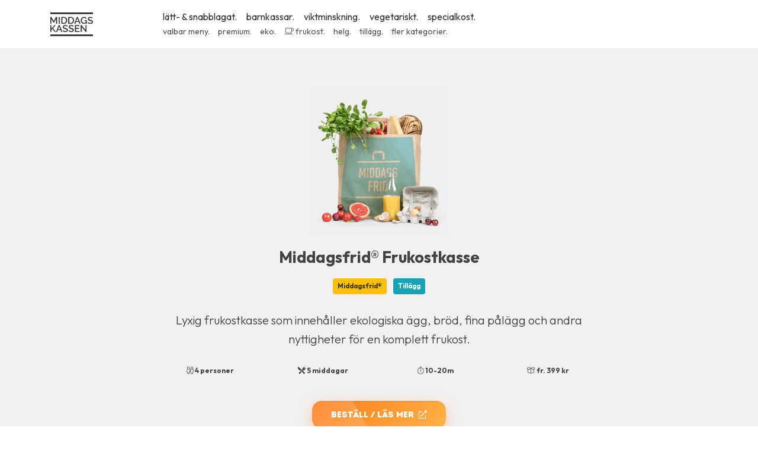

--- FILE ---
content_type: text/html; charset=UTF-8
request_url: https://middagskassen.se/matkasse/middagsfrid-frukostkasse/
body_size: 12466
content:
<!doctype html><html lang="sv"><head><meta charset="utf-8"><meta name="viewport" content="width=device-width, initial-scale=1, maximum-scale=1,user-scalable=1"/><meta name='robots' content='index, follow, max-image-preview:large, max-snippet:-1, max-video-preview:-1' /><link rel="preconnect" href="https://cdn.middagskassen.se" crossorigin><link rel="preconnect" href="https://pro.fontawesome.com" crossorigin><link rel="preconnect" href="https://fonts.bunny.net" crossorigin><title>Middagsfrid® Frukostkasse: Läs recension - Se meny, pris &amp; omdömen - Middagskassen.se</title><link rel="canonical" href="https://middagskassen.se/matkasse/middagsfrid-frukostkasse/" /> <script type="application/ld+json" class="yoast-schema-graph">{"@context":"https://schema.org","@graph":[{"@type":"WebPage","@id":"https://middagskassen.se/matkasse/middagsfrid-frukostkasse/","url":"https://middagskassen.se/matkasse/middagsfrid-frukostkasse/","name":"Middagsfrid® Frukostkasse: Läs recension - Se meny, pris & omdömen - Middagskassen.se","isPartOf":{"@id":"https://middagskassen.se/#website"},"primaryImageOfPage":{"@id":"https://middagskassen.se/matkasse/middagsfrid-frukostkasse/#primaryimage"},"image":{"@id":"https://middagskassen.se/matkasse/middagsfrid-frukostkasse/#primaryimage"},"thumbnailUrl":"https://cdn.middagskassen.se/wp-content/uploads/2019/01/middagsfrid-frukost.png","datePublished":"2018-01-01T00:00:23+00:00","dateModified":"2024-05-18T08:19:45+00:00","breadcrumb":{"@id":"https://middagskassen.se/matkasse/middagsfrid-frukostkasse/#breadcrumb"},"inLanguage":"sv-SE","potentialAction":[{"@type":"ReadAction","target":["https://middagskassen.se/matkasse/middagsfrid-frukostkasse/"]}]},{"@type":"ImageObject","inLanguage":"sv-SE","@id":"https://middagskassen.se/matkasse/middagsfrid-frukostkasse/#primaryimage","url":"https://cdn.middagskassen.se/wp-content/uploads/2019/01/middagsfrid-frukost.png","contentUrl":"https://cdn.middagskassen.se/wp-content/uploads/2019/01/middagsfrid-frukost.png","width":850,"height":922},{"@type":"BreadcrumbList","@id":"https://middagskassen.se/matkasse/middagsfrid-frukostkasse/#breadcrumb","itemListElement":[{"@type":"ListItem","position":1,"name":"Home","item":"https://middagskassen.se/"},{"@type":"ListItem","position":2,"name":"Matkassar","item":"https://middagskassen.se/matkasse/"},{"@type":"ListItem","position":3,"name":"Middagsfrid® Frukostkasse"}]},{"@type":"WebSite","@id":"https://middagskassen.se/#website","url":"https://middagskassen.se/","name":"Middagskassen.se","description":"Med rätt matkasse kommer en enklare vardag.","publisher":{"@id":"https://middagskassen.se/#organization"},"potentialAction":[{"@type":"SearchAction","target":{"@type":"EntryPoint","urlTemplate":"https://middagskassen.se/?s={search_term_string}"},"query-input":{"@type":"PropertyValueSpecification","valueRequired":true,"valueName":"search_term_string"}}],"inLanguage":"sv-SE"},{"@type":"Organization","@id":"https://middagskassen.se/#organization","name":"middagskassen.se","url":"https://middagskassen.se/","logo":{"@type":"ImageObject","inLanguage":"sv-SE","@id":"https://middagskassen.se/#/schema/logo/image/","url":"https://cdn.middagskassen.se/wp-content/uploads/2018/05/middagskassen-logo.png","contentUrl":"https://cdn.middagskassen.se/wp-content/uploads/2018/05/middagskassen-logo.png","width":743,"height":411,"caption":"middagskassen.se"},"image":{"@id":"https://middagskassen.se/#/schema/logo/image/"}}]}</script> <link rel='preconnect' href='https://cdn.middagskassen.se' /><link rel='preconnect' href='https://fonts.bunny.net' /><link rel="alternate" title="oEmbed (JSON)" type="application/json+oembed" href="https://middagskassen.se/wp-json/oembed/1.0/embed?url=https%3A%2F%2Fmiddagskassen.se%2Fmatkasse%2Fmiddagsfrid-frukostkasse%2F" /><link rel="alternate" title="oEmbed (XML)" type="text/xml+oembed" href="https://middagskassen.se/wp-json/oembed/1.0/embed?url=https%3A%2F%2Fmiddagskassen.se%2Fmatkasse%2Fmiddagsfrid-frukostkasse%2F&#038;format=xml" /><style id='wp-img-auto-sizes-contain-inline-css' type='text/css'>img:is([sizes=auto i],[sizes^="auto," i]){contain-intrinsic-size:3000px 1500px}
/*# sourceURL=wp-img-auto-sizes-contain-inline-css */</style><style id='classic-theme-styles-inline-css' type='text/css'>/*! This file is auto-generated */
.wp-block-button__link{color:#fff;background-color:#32373c;border-radius:9999px;box-shadow:none;text-decoration:none;padding:calc(.667em + 2px) calc(1.333em + 2px);font-size:1.125em}.wp-block-file__button{background:#32373c;color:#fff;text-decoration:none}
/*# sourceURL=/wp-includes/css/classic-themes.min.css */</style><link rel='preload' as='style' onload="this.onload=null;this.rel='stylesheet'" id='main-style-css' href='https://cdn.middagskassen.se/wp-content/themes/middagskassen/assets/dist/main.min.css' type='text/css' media='all' /> <noscript><link rel='stylesheet' id='main-style-css' href='https://cdn.middagskassen.se/wp-content/themes/middagskassen/assets/dist/main.min.css' type='text/css' media='all' /> </noscript><script type="text/javascript" src="https://cdn.middagskassen.se/wp-includes/js/jquery/jquery.min.js" id="jquery-core-js"></script> <script type="text/javascript" id="review-form-js-extra">var review_form = {"ajax_url":"https://middagskassen.se/wp-admin/admin-ajax.php"};
//# sourceURL=review-form-js-extra</script> <link rel="https://api.w.org/" href="https://middagskassen.se/wp-json/" /><link rel="EditURI" type="application/rsd+xml" title="RSD" href="https://middagskassen.se/xmlrpc.php?rsd" /><meta name="generator" content="WordPress 6.9" /><link rel='shortlink' href='https://middagskassen.se/?p=682' /><link rel="icon" href="https://cdn.middagskassen.se/wp-content/uploads/2023/06/middagskassen-favicon-komprimerad.png" sizes="32x32" /><link rel="icon" href="https://cdn.middagskassen.se/wp-content/uploads/2023/06/middagskassen-favicon-komprimerad.png" sizes="192x192" /><link rel="apple-touch-icon" href="https://cdn.middagskassen.se/wp-content/uploads/2023/06/middagskassen-favicon-komprimerad.png" /><meta name="msapplication-TileImage" content="https://cdn.middagskassen.se/wp-content/uploads/2023/06/middagskassen-favicon-komprimerad.png" /><style type="text/css" id="wp-custom-css">h1.intro-rust-base.mb-4 {
  font-family: Outfit
}
h1.intro-rust-base.mb-4 {
  text-transform: capitalize;
}


a.infobox__button.solid {
  font-family: Outfit;
  text-transform: capitalize !important;
  font-weight: 700;
}

p strong {
   font-weight: 700;
  background: linear-gradient(180deg, transparent 60%, rgba(255,150,50,0.25) 60%);
  padding: 0 2px;
}

span.badge-min-pris {
    background: linear-gradient(180deg, transparent 65%, rgba(255,190,120,0.28) 65%);
  border-bottom: 1px solid rgba(255,120,0,0.35);
}


a.new-style {
  color: #000000;
  background: linear-gradient(180deg, transparent 65%, rgba(255,190,120,0.28) 65%);
  border-bottom: 1px solid rgba(255,120,0,0.35);
}

.matkasse__listing div.col-12 {
  padding-right: 4px;
  padding-left: 4px;
}

.eeat-banner {
  display: flex;
  align-items: center;
  gap: 12px;
  background: #fffaf6;
  border: 1px solid #f1e7db;
  border-radius: 10px;
  padding: 14px 18px;
  margin: 1.5em 0 2em;
  box-shadow: 0 2px 8px rgba(0,0,0,0.05);
  font-size: 0.95em;
  line-height: 1.5;
}
.eeat-banner i {
  font-size: 1.4em;
  color: #ff7a00;
  flex-shrink: 0;
}
.eeat-banner-text {
  flex: 1;
  color: #333;
}
.eeat-banner strong {
  color: #000;
  font-weight: 600;
}
.eeat-banner-link {
  color: #ff7a00;
  font-weight: 600;
  text-decoration: none;
  border-left: 1px solid #f3e5d8;
  padding-left: 12px;
  white-space: nowrap;
  transition: color 0.2s;
}
.eeat-banner-link:hover {
  color: #d86500;
}
@media (max-width: 768px) {
  .eeat-banner {
    flex-direction: column;
    align-items: flex-start;
  }
  .eeat-banner-link {
    border-left: none;
    padding-left: 0;
    margin-top: 6px;
  }
}

.mk-score-card-provider {
  max-width: 100% !important; 
  width: 100%;
  border-radius: 20px; /* behåll rundade hörn */
  padding: 30px;
}

.mk-score-card {
    border: 1px solid #e5e7eb;
    border-radius: 14px;
    padding: 18px 20px;
    margin: 24px 0;
    background: #fffaf6;
    box-shadow: 0 2px 10px rgba(0,0,0,0.04);
    max-width: 720px;
  }

  .mk-score-title {
    font-size: 1.3rem;
    margin: 0 0 14px;
    font-weight: 600;
    color: #111827;
  }

  .mk-score-row {
    display: grid;
    grid-template-columns: minmax(0, 160px) minmax(0, 1fr) auto;
    align-items: center;
    gap: 10px;
    margin-bottom: 10px;
    font-size: 0.92rem;
  }

  .mk-score-label {
    color: #374151;
    font-weight: 500;
  }

  .mk-score-bar {
    position: relative;
    height: 10px;
    border-radius: 9999px;
    background: #f3f4f6;
    overflow: hidden;
  }

  .mk-score-fill {
    position: absolute;
    inset: 0;
    width: calc(var(--score) * 1%);
    border-radius: inherit;
    background: linear-gradient(90deg, #ff7a18, #ffb347);
    box-shadow: 0 0 0 1px rgba(255,255,255,0.4) inset;
    transition: width 0.3s ease;
  }

  .mk-score-value {
    font-weight: 600;
    font-size: 0.9rem;
    color: #111827;
    white-space: nowrap;
  }

  .mk-score-footer {
    margin-top: 12px;
    font-size: 0.8rem;
    color: #6b7280;
    line-height: 1.4;
  }

  @media (max-width: 640px) {
    .mk-score-card {
      padding: 14px 14px 16px;
    }
    .mk-score-row {
      grid-template-columns: minmax(0, 1fr);
      gap: 6px;
    }
    .mk-score-value {
      justify-self: flex-start;
    }
  }

/* NEW CSS UNDER THIS */

/* Container för knapparna (om du vill ha dem i rad) */
.category-buttons {
  display: flex;
  flex-wrap: wrap;
  gap: 12px; /* Avstånd mellan knapparna */
  justify-content: center; /* Eller flex-start beroende på layout */
}

/* Stil för varje knapp */
.category-btn {
  display: inline-flex;
  gap: 8px; /* Avstånd mellan emoji och text */
  padding: 14px 18px;
  background-color: #ffffff;
  border: 1px solid #e0e0e0; /* Lätt grå ram */
  border-radius: 10px; /* Pill-form */
  font-size: 16px;
  font-weight: 500;
  color: #333;
  text-decoration: none;
  cursor: pointer;
  transition: all 0.2s ease;
  white-space: nowrap;
}

/* Hover-effekt */
.category-btn:hover {
  background-color: #f8f8f8;
  border-color: #ccc;
  box-shadow: 0 2px 8px rgba(0, 0, 0, 0.08);
  transform: translateY(-1px);
}

/* Emoji-storlek (kan justeras) */
.category-btn span.emoji {
  font-size: 1.2em; /* Lite större emoji */
  line-height: 1;
}

/* För att säkerställa att texten inte bryts */
.category-btn span.text {
  line-height: 1.2;
}

/* Offer card image – behåll proportioner */
img.offer-card-image {
  width: 100%;
  max-width: 380px;
  height: 220px;
  object-fit: cover;
  border-radius: 10px;
}

/* Dölj attribut-raden (kan enkelt togglas senare) */
.offer-card-attributes-row {
  display: none !important;
}

/* Dölj rabatt-badge */
.offer-discount-badge {
  display: none !important;
}

/* ===== Middagskassen: 4-korts sektion (utan claims) ===== */
.mk-why{
  padding: 10px 0;
}

.mk-why__title{
  font-size: 34px;
  line-height: 1.1;
  letter-spacing: -0.02em;
  margin: 0 0 10px 0;
}

.mk-why__lead{
  max-width: 72ch;
  margin: 0 auto;
  opacity: .82;
  font-size: 16px;
  line-height: 1.6;
}

.mk-why-card{
  height: 100%;
  background: rgba(255,255,255,.86);
  border: 1px solid rgba(0,0,0,.08);
  border-radius: 22px;
  padding: 18px 18px 14px 18px;
  box-shadow: 0 14px 30px rgba(0,0,0,.07);
  position: relative;
  overflow: hidden;
  transition: transform .18s ease, box-shadow .18s ease, border-color .18s ease;
}

.mk-why-card:before{
  content:"";
  position:absolute;
  inset:-2px;
  background: radial-gradient(700px 240px at 15% 0%,
    rgba(255,122,24,.16),
    rgba(255,122,24,0) 60%);
  opacity: 0;
  transition: opacity .18s ease;
  pointer-events:none;
}

.mk-why-card:hover{
  transform: translateY(-4px);
  box-shadow: 0 18px 46px rgba(0,0,0,.11);
  border-color: rgba(255,122,24,.28);
}

.mk-why-card:hover:before{
  opacity: 1;
}

.mk-why-card__icon{
  width: 46px;
  height: 46px;
  border-radius: 14px;
  display: grid;
  place-items: center;
  margin-bottom: 10px;
  border: 1px solid rgba(0,0,0,.06);
  background: rgba(255,122,24,.10);
  color: #ff7a18;
}

.mk-why-card__icon i{
  font-size: 20px;
}

.mk-why-card__icon--ok{
  background: rgba(46, 204, 113, .12);
  color: #1e9e55;
}

.mk-why-card__icon--time{
  background: rgba(255, 122, 24, .10);
  color: #ff7a18;
}

.mk-why-card__icon--info{
  background: rgba(52, 152, 219, .12);
  color: #2f8ccf;
}

.mk-why-card__icon--filter{
  background: rgba(255, 122, 24, .10);
  color: #ff7a18;
}

.mk-why-card__title{
  font-size: 16px;
  line-height: 1.25;
  margin: 0 0 8px 0;
}

.mk-why-card__text{
  font-size: 14px;
  line-height: 1.55;
  opacity: .85;
  margin: 0 0 12px 0;
}

.mk-why-card__badge .badges{
  margin: 0 !important;
  display: inline-block;
}

.mk-why__chip{
  display: inline-flex;
  align-items: center;
  gap: 8px;
  padding: 8px 12px;
  border-radius: 999px;
  border: 1px solid rgba(255,122,24,.22);
  background: rgba(255,122,24,.06);
  font-size: 13px;
  opacity: .9;
  margin: 6px 6px 0 0;
}

.mk-why__chip i{
  color: #ff7a18;
}

/* mobile tweaks */
@media (max-width: 768px){
  .mk-why__title{ font-size: 26px; }
  .mk-why__lead{ font-size: 15px; }
}</style> <script async src="https://www.googletagmanager.com/gtag/js?id=G-74FM2SRNNJ"></script> <script>window.dataLayer = window.dataLayer || []; function gtag(){dataLayer.push(arguments);} gtag('js', new Date()); gtag('config', 'G-74FM2SRNNJ');</script> <meta name="7c49d122af1dc7d" content="262489dedb3ebeef367eddc03a1c0d99" /></head><body><nav id="main-navigation"><div class="container"><div class="row vertical-align"><div class="col-4 col-md-2"> <a href="/"><noscript><img src="https://cdn.middagskassen.se/wp-content/themes/middagskassen/assets/images/middagskassen-logo.png"  width="72" height="40" class="site-logo" alt=""></noscript><img src='data:image/svg+xml,%3Csvg%20xmlns=%22http://www.w3.org/2000/svg%22%20viewBox=%220%200%2072%2040%22%3E%3C/svg%3E' data-src="https://cdn.middagskassen.se/wp-content/themes/middagskassen/assets/images/middagskassen-logo.png"  width="72" height="40" class="lazyload site-logo" alt=""></a></div><div class="col-8 col-md-10 d-none d-md-block"><ul class="topmenu primary"><li id="menu-item-17" class="menu-item menu-item-type-taxonomy menu-item-object-kategori menu-item-17"><a href="https://middagskassen.se/snabblagat/">lätt- &#038; snabblagat.</a></li><li id="menu-item-168" class="menu-item menu-item-type-taxonomy menu-item-object-kategori menu-item-168"><a href="https://middagskassen.se/barnkassar/">barnkassar.</a></li><li id="menu-item-95" class="menu-item menu-item-type-taxonomy menu-item-object-kategori menu-item-95"><a href="https://middagskassen.se/viktminskning/">viktminskning.</a></li><li id="menu-item-3186" class="menu-item menu-item-type-taxonomy menu-item-object-kategori menu-item-3186"><a href="https://middagskassen.se/vegetariskt/">vegetariskt.</a></li><li id="menu-item-1834" class="menu-item menu-item-type-taxonomy menu-item-object-kategori menu-item-1834"><a href="https://middagskassen.se/specialkost/">specialkost.</a></li></ul><ul class="topmenu secondary"><li id="menu-item-97" class="menu-item menu-item-type-taxonomy menu-item-object-kategori menu-item-97"><a href="https://middagskassen.se/valbar-meny/">valbar meny.</a></li><li id="menu-item-874" class="menu-item menu-item-type-taxonomy menu-item-object-kategori menu-item-874"><a href="https://middagskassen.se/gourmet/">premium.</a></li><li id="menu-item-12" class="menu-item menu-item-type-taxonomy menu-item-object-kategori menu-item-12"><a href="https://middagskassen.se/ekologiskt/">eko.</a></li><li id="menu-item-13" class="menu-item menu-item-type-taxonomy menu-item-object-kategori menu-item-13"><a href="https://middagskassen.se/frukost/"><i class="fal fa-coffee"></i> frukost.</a></li><li id="menu-item-170" class="menu-item menu-item-type-taxonomy menu-item-object-kategori menu-item-170"><a href="https://middagskassen.se/helgkasse/">helg.</a></li><li id="menu-item-14" class="menu-item menu-item-type-taxonomy menu-item-object-kategori current-matkasse-ancestor current-menu-parent current-matkasse-parent menu-item-14"><a href="https://middagskassen.se/tillagg/">tillägg.</a></li><li><button class="desktop-menu-toggle" href="javascript:void()">fler kategorier.</button></li></ul></div><div class="col-8 d-block d-md-none text-right"> <button class="hamburger primary-menu-toggle" id="navMenuToggle"><i class="fal fa-bars"></i></button></div></div></div></nav><section id="mobile-nav__container" class="categories__menu inverted pb-2 pt-4 hidden"> <button id="mobile-nav-close" class="mobile-nav-close-btn" aria-label="Stäng meny"> <i class="fal fa-times"></i> </button><div class="container"><div class="row"><div class="col-6 col-md-3 mb-4"><h5><a href="https://middagskassen.se/snabblagat/">Snabblagat</a></h5><ul><li><a href="https://middagskassen.se/snabblagat/under-15-min/">Supersnabbt (~15 min)</a></li><li><a href="https://middagskassen.se/snabblagat/maltidsersattning/">Måltidsersättning</a></li><li><a href="https://middagskassen.se/snabblagat/kockforberett/">Kockens val</a></li><li><a href="https://middagskassen.se/sous-vide/">Sous Vide</a></li><li><a href="https://middagskassen.se/snabblagat/fardiglagat/">Matlådor (färska)</a></li><li><a href="https://middagskassen.se/snabblagat/frysta-matlador/"><i class="far fa-snowflake"></i> Matlådor (frysta)</a></li></ul></div><div class="col-6 col-md-3 mb-4"><h5><a href="https://middagskassen.se/viktminskning/">Viktminskning</a></h5><ul><li><a href="https://middagskassen.se/viktminskning/lchf/">LCHF</a></li><li><a href="https://middagskassen.se/viktminskning/gi/">GI</a></li><li><a href="https://middagskassen.se/viktminskning/raw-food/">Raw food</a></li><li><a href="https://middagskassen.se/viktminskning/viktvaktarnas/">ViktVäktarnas</a></li><li><a href="https://middagskassen.se/viktminskning/traning/"><i class="far fa-running"></i> Träning & fitness</a></li></ul></div><div class="col-6 col-md-3 mb-4"><h5><a href="https://middagskassen.se/barnkassar/">Barnkasse</a></h5><ul><li><a href="https://middagskassen.se/barnkassar/ekologisk-barnkasse/">Ekologiskt (min. 25% eko)</a></li><li><a href="https://middagskassen.se/barnkassar/barnkasse-glutenfri/">Barn (glutenfri)</a></li><li><a href="https://middagskassen.se/barnkassar/barnkasse-laktosfri/">Barn (laktosfri)</a></li><li><a href="https://middagskassen.se/barnkassar/barnkalas/">Barnkalas</a></li></ul></div><div class="col-6 col-md-3 mb-4"><h5><a href="https://middagskassen.se/specialkost/">Specialkost</a></h5><ul><li><a href="https://middagskassen.se/specialkost/laktosfritt/">Laktosfritt</a></li><li><a href="https://middagskassen.se/specialkost/glutenfritt/">Glutenfritt</a></li><li><a href="https://middagskassen.se/specialkost/utan-fisk/">Utan fisk</a></li><li><a href="https://middagskassen.se/specialkost/utan-flask/">Utan fläsk</a></li><li><a href="https://middagskassen.se/specialkost/utan-notter/">Utan nötter</a></li></ul></div><div class="col-6 col-md-3 mb-4"><h5><a href="https://middagskassen.se/vegetariskt/">Vegetariskt</a></h5><ul><li><a href="https://middagskassen.se/vegetariskt/veganskt/">Veganskt</a></li><li><a href="https://middagskassen.se/vegetariskt/lakto-ovo/">Lakto-ovo-vego</a></li><li><a href="https://middagskassen.se/vegetariskt/flexitariskt/">Flexitariskt</a></li><li><a href="https://middagskassen.se/vegetariskt/pescetariskt/">Pescetariskt</a></li></ul></div><div class="col-6 col-md-3 mb-4"><h5><a href="https://middagskassen.se/ekologiskt/">Ekologiskt</a></h5><ul><li><a href="https://middagskassen.se/ekologiskt/helekologiskt/">Helekologiskt</a></li><li><a href="https://middagskassen.se/klimatsmart/"><i class="fal fa-leaf"></i> Klimatsmart</a></li></ul></div><div class="col-6 col-md-3 mb-4"><h5><a href="https://middagskassen.se/gourmet/">Premium</a></h5><ul><li><a href="https://middagskassen.se/valbar-meny/">Valbar meny</a></li><li><a href="https://middagskassen.se/catering/">Catering</a></li><li><a href="https://middagskassen.se/proteinkasse/">Proteinkasse</a></li></ul></div><div class="col-6 col-md-3 mb-4"><h5><a href="https://middagskassen.se/storhelg/">Storhelg</a></h5><ul><li><a href="https://middagskassen.se/storhelg/grillkasse/">BBQ</a></li><li><a href="https://middagskassen.se/storhelg/vinterkasse/">Vinterkasse</a></li><li><a href="https://middagskassen.se/storhelg/paskkasse/">Påskkasse</a></li><li><a href="https://middagskassen.se/helgkasse/">Helgmys</a></li></ul></div><div class="col-6 col-md-3 mb-4"><h5><a href="https://middagskassen.se/frukost/">Frukost</a></h5><ul><li><a href="https://middagskassen.se/tillagg/mellanmal/">Mellanmål</a></li><li><a href="https://middagskassen.se/frukost/kallpressad-dryck/">Kallpressad dryck</a></li></ul></div><div class="col-6 col-md-3 mb-4"><h5><a href="https://middagskassen.se/ursprung-kok/">Kök</a></h5><ul><li><a href="https://middagskassen.se/ursprung-kok/husmanskost/">Husmanskost</a></li></ul></div><div class="col-6 col-md-3 mb-4"><h5><a href="https://middagskassen.se/tillagg/">Tillägg</a></h5><ul><li><a href="https://middagskassen.se/tillagg/picknick/">Picknick</a></li><li><a href="https://middagskassen.se/tillagg/sas/">Såser</a></li><li><a href="https://middagskassen.se/tillagg/energimix/">Energimix</a></li><li><a href="https://middagskassen.se/tillagg/fruktkasse/">Fruktkasse</a></li><li><a href="https://middagskassen.se/tillagg/salladskasse/">Salladskasse</a></li></ul></div><div class="col-6 col-md-3 mb-4"><h5><a href="#">Övrigt</a></h5><ul><li><a href="/matkassar/">Sök</a></li><li><a href="https://middagskassen.se/x-tra-pris/">Billig matkasse</a></li><li><a href="https://middagskassen.se/delikatesslador/">Delikatesslådor</a></li><li><a href="https://middagskassen.se/gratis-matkasse/">Gratis/vinn en matkasse</a></li><li><a href="https://middagskassen.se/presentkort/">Presentkort</a></li></ul></div><div class="col-6 col-md-3 mb-4 d-md-none"><h5 style="text-transform: none"><a href="/matkassar/">Sök matkasse</a></h5> <a href="/matkassar/">Sortera / filtrera <i class="fa fa-search mr-l" style="font-size: 12px"></i></a></div></div></div></section><section id="desktop-nav__container" class="categories__menu inverted pb-2 pt-4 hidden"><div class="container"><div class="row"><div class="col-6 col-md-3 mb-4"><h5><a href="https://middagskassen.se/snabblagat/">Snabblagat</a></h5><ul><li><a href="https://middagskassen.se/snabblagat/under-15-min/">Supersnabbt (~15 min)</a></li><li><a href="https://middagskassen.se/snabblagat/maltidsersattning/">Måltidsersättning</a></li><li><a href="https://middagskassen.se/snabblagat/kockforberett/">Kockens val</a></li><li><a href="https://middagskassen.se/sous-vide/">Sous Vide</a></li><li><a href="https://middagskassen.se/snabblagat/fardiglagat/">Matlådor (färska)</a></li><li><a href="https://middagskassen.se/snabblagat/frysta-matlador/"><i class="far fa-snowflake"></i> Matlådor (frysta)</a></li></ul></div><div class="col-6 col-md-3 mb-4"><h5><a href="https://middagskassen.se/viktminskning/">Viktminskning</a></h5><ul><li><a href="https://middagskassen.se/viktminskning/lchf/">LCHF</a></li><li><a href="https://middagskassen.se/viktminskning/gi/">GI</a></li><li><a href="https://middagskassen.se/viktminskning/raw-food/">Raw food</a></li><li><a href="https://middagskassen.se/viktminskning/viktvaktarnas/">ViktVäktarnas</a></li><li><a href="https://middagskassen.se/viktminskning/traning/"><i class="far fa-running"></i> Träning & fitness</a></li></ul></div><div class="col-6 col-md-3 mb-4"><h5><a href="https://middagskassen.se/barnkassar/">Barnkasse</a></h5><ul><li><a href="https://middagskassen.se/barnkassar/ekologisk-barnkasse/">Ekologiskt (min. 25% eko)</a></li><li><a href="https://middagskassen.se/barnkassar/barnkasse-glutenfri/">Barn (glutenfri)</a></li><li><a href="https://middagskassen.se/barnkassar/barnkasse-laktosfri/">Barn (laktosfri)</a></li><li><a href="https://middagskassen.se/barnkassar/barnkalas/">Barnkalas</a></li></ul></div><div class="col-6 col-md-3 mb-4"><h5><a href="https://middagskassen.se/specialkost/">Specialkost</a></h5><ul><li><a href="https://middagskassen.se/specialkost/laktosfritt/">Laktosfritt</a></li><li><a href="https://middagskassen.se/specialkost/glutenfritt/">Glutenfritt</a></li><li><a href="https://middagskassen.se/specialkost/utan-fisk/">Utan fisk</a></li><li><a href="https://middagskassen.se/specialkost/utan-flask/">Utan fläsk</a></li><li><a href="https://middagskassen.se/specialkost/utan-notter/">Utan nötter</a></li></ul></div><div class="col-6 col-md-3 mb-4"><h5><a href="https://middagskassen.se/vegetariskt/">Vegetariskt</a></h5><ul><li><a href="https://middagskassen.se/vegetariskt/veganskt/">Veganskt</a></li><li><a href="https://middagskassen.se/vegetariskt/lakto-ovo/">Lakto-ovo-vego</a></li><li><a href="https://middagskassen.se/vegetariskt/flexitariskt/">Flexitariskt</a></li><li><a href="https://middagskassen.se/vegetariskt/pescetariskt/">Pescetariskt</a></li></ul></div><div class="col-6 col-md-3 mb-4"><h5><a href="https://middagskassen.se/ekologiskt/">Ekologiskt</a></h5><ul><li><a href="https://middagskassen.se/ekologiskt/helekologiskt/">Helekologiskt</a></li><li><a href="https://middagskassen.se/klimatsmart/"><i class="fal fa-leaf"></i> Klimatsmart</a></li></ul></div><div class="col-6 col-md-3 mb-4"><h5><a href="https://middagskassen.se/gourmet/">Premium</a></h5><ul><li><a href="https://middagskassen.se/valbar-meny/">Valbar meny</a></li><li><a href="https://middagskassen.se/catering/">Catering</a></li><li><a href="https://middagskassen.se/proteinkasse/">Proteinkasse</a></li></ul></div><div class="col-6 col-md-3 mb-4"><h5><a href="https://middagskassen.se/storhelg/">Storhelg</a></h5><ul><li><a href="https://middagskassen.se/storhelg/grillkasse/">BBQ</a></li><li><a href="https://middagskassen.se/storhelg/vinterkasse/">Vinterkasse</a></li><li><a href="https://middagskassen.se/storhelg/paskkasse/">Påskkasse</a></li><li><a href="https://middagskassen.se/helgkasse/">Helgmys</a></li></ul></div><div class="col-6 col-md-3 mb-4"><h5><a href="https://middagskassen.se/frukost/">Frukost</a></h5><ul><li><a href="https://middagskassen.se/tillagg/mellanmal/">Mellanmål</a></li><li><a href="https://middagskassen.se/frukost/kallpressad-dryck/">Kallpressad dryck</a></li></ul></div><div class="col-6 col-md-3 mb-4"><h5><a href="https://middagskassen.se/ursprung-kok/">Kök</a></h5><ul><li><a href="https://middagskassen.se/ursprung-kok/husmanskost/">Husmanskost</a></li></ul></div><div class="col-6 col-md-3 mb-4"><h5><a href="https://middagskassen.se/tillagg/">Tillägg</a></h5><ul><li><a href="https://middagskassen.se/tillagg/picknick/">Picknick</a></li><li><a href="https://middagskassen.se/tillagg/sas/">Såser</a></li><li><a href="https://middagskassen.se/tillagg/energimix/">Energimix</a></li><li><a href="https://middagskassen.se/tillagg/fruktkasse/">Fruktkasse</a></li><li><a href="https://middagskassen.se/tillagg/salladskasse/">Salladskasse</a></li></ul></div><div class="col-6 col-md-3 mb-4"><h5><a href="#">Övrigt</a></h5><ul><li><a href="/matkassar/">Sök</a></li><li><a href="https://middagskassen.se/x-tra-pris/">Billig matkasse</a></li><li><a href="https://middagskassen.se/delikatesslador/">Delikatesslådor</a></li><li><a href="https://middagskassen.se/gratis-matkasse/">Gratis/vinn en matkasse</a></li><li><a href="https://middagskassen.se/presentkort/">Presentkort</a></li></ul></div></div></div></section><section class="matkasse__header pt-3 pb-5 mb-3 mb-sm-5"><div class="container"><div class="row justify-content-center"><div class="col-12 col-lg-10 col-xl-8"><div class="text-center mb-4 mt-5"> <a href="https://middagskassen.se/till/matkasse/middagsfrid-frukostkasse/" target="_blank" rel="nofollow noopener sponsored"> <noscript><img src="https://cdn.middagskassen.se/wp-content/uploads/2019/01/middagsfrid-frukost.png" alt="Middagsfrid® Frukostkasse" style="max-height: 250px;max-width: 100%;border: 0" class=""></noscript><img src='data:image/svg+xml,%3Csvg%20xmlns=%22http://www.w3.org/2000/svg%22%20viewBox=%220%200%20210%20140%22%3E%3C/svg%3E' data-src="https://cdn.middagskassen.se/wp-content/uploads/2019/01/middagsfrid-frukost.png" alt="Middagsfrid® Frukostkasse" style="max-height: 250px;max-width: 100%;border: 0" class="lazyload "> </a></div><div class="text-center"><h1 class="mt-0 intro mb-3">Middagsfrid® Frukostkasse</h1><div class="mb-3"> <span class="badge badge-warning m-1 p-2"><a href="https://middagskassen.se/middagsfrid/">Middagsfrid®</a></span> <span class="badge badge-info m-1 p-2"><a href="https://middagskassen.se/tillagg/">Tillägg</a></span></div><p class="mt-4 mb-4 lead">Lyxig frukostkasse som innehåller ekologiska ägg, bröd, fina pålägg och andra nyttigheter för en komplett frukost.</p><div class="row mb-4 justify-content-center"><div class="col-6 col-sm-3"> <span class="matkasse-badge"><i class='fal fa-female'></i><i class='fal fa-male'></i> 4 personer</span></div><div class="col-6 col-sm-3"> <span class="matkasse-badge"><i class='fal fa-utensils-alt'></i> 5 middagar</span></div><div class="col-6 col-sm-3"> <span class="matkasse-badge"><i class='fal fa-stopwatch'></i> 10-20m</span></div><div class="col-6 col-sm-3"> <span class="matkasse-badge"><i class='fal fa-box-open'></i> fr. 399 kr</span></div></div> <a href="https://middagskassen.se/till/matkasse/middagsfrid-frukostkasse/" target="_blank" rel="nofollow noopener sponsored" class="cta-main cta-main--matkasse intro-rust-base mb-3 mt-3 d-inline-block"> Beställ / Läs mer <i class="far fa-external-link-alt ml-1"></i> </a></div></div></div></div></section><section class="mb-5 body"><div class="container"><div class="row justify-content-center"><div class="col-12 col-lg-10 col-xl-8"><div class="mt-5 mb-4"><h3 class="mb-4">Priser & Storlekar</h3><div class="table-responsive"><table class="table table-hover" style="background-color: #fff;"><thead style="background-color: #f8f9fa; border-bottom: 2px solid #e9ecef;"><tr><th class="text-center" style="padding: 1rem; color: #495057;"><i class="fal fa-female"></i><i class="fal fa-male"></i> Personer</th><th class="text-center" style="padding: 1rem; color: #495057;"><i class="fal fa-utensils-alt"></i> Middagar</th><th class="text-center" style="padding: 1rem; color: #495057;">Pris / portion</th><th class="text-center" style="padding: 1rem; color: #495057;">Totalt pris</th></tr></thead><tbody><tr><td class="text-center" style="padding: 1rem; border-top: 1px solid #f0f0f0;"> <strong>4</strong></td><td class="text-center" style="padding: 1rem; border-top: 1px solid #f0f0f0;"><strong>5</strong></td><td class="text-center" style="padding: 1rem; border-top: 1px solid #f0f0f0;"><strong>19.95 kr</strong></td><td class="text-center" style="padding: 1rem; border-top: 1px solid #f0f0f0;"> <strong>399 kr</strong></td></tr></tbody></table></div></div><hr class="mt-2 mb-4"><style>.reviews-header-card {
    border: 1px solid #e6e6e6;
    border-radius: 12px;
    padding: 20px;
    background: #fff;
    margin-bottom: 20px;
  }
  .reviews-header__title {
    margin: 0 0 6px 0;
    font-size: 20px;
    line-height: 1.3;
  }
  .reviews-header__subtitle {
    margin: 0;
    color: #6c757d;
  }
  .reviews-aggregate {
    text-align: right;
  }
  .reviews-aggregate__score {
    font-weight: 700;
    font-size: 18px;
  }
  .reviews-aggregate__count {
    font-size: 12px;
    color: #6c757d;
  }
  .reviews-header-card .review-form-card {
    border: 0;
    border-top: 1px solid #e6e6e6;
    border-radius: 0;
    padding: 24px 0 0 0;
    margin-top: 16px;
    background: transparent;
  }</style><div class="reviews-header-card"><div class="row align-items-center"><div class="col-md-7 col-12 mb-3 mb-md-0"><h4 id="betyg" class="reviews-header__title">Har du provat Middagsfrid®? Lämna din åsikt!</h4><p class="reviews-header__subtitle">Har du testat denna leverantör? Dela med dig av din upplevelse eller läs andras omdömen nedan.</p></div><div class="col-md-5 col-12"><div class="reviews-aggregate"><div class="reviews-aggregate__score">0,0 av 5</div><div><i class="fa fa-star-half-alt gray"></i> <i class="fa fa-star-half-alt gray"></i> <i class="fa fa-star-half-alt gray"></i> <i class="fa fa-star-half-alt gray"></i> <i class="fa fa-star-half-alt gray"></i></div><div class="reviews-aggregate__count">baserat på 0 recensioner</div></div></div></div><div class="review mb-0 mt-3 text-center"> Den här leverantören har inte fått några recensioner. Var först med att <a href="#betyg" class="review_form_display">recensera</a>.</div><div id="lagg-till" class="review mb-0 review-form-card"><div class="row align-items-start"><div class="col-auto pr-0"><div class="review-avatar"><span class="review-avatar__initials">AN</span></div></div><div class="col"><div class="form-group"> <label><strong>Ditt namn</strong></label> <input type="text" name="review_field_text" id="review_field_name" placeholder="Namn" class="form-control"></div><div class="form-group review-form__stars"><div class="selectable_stars_container" onmouseleave="reviewRefreshStars()"> <input type="number" id="review_field_stars" value="3"> <i class="fa fa-star selectable_star" id="star-1" onmouseover="reviewSelectStar(1)" onclick="reviewSelectStar(1,true)"></i> <i class="fa fa-star selectable_star" id="star-2" onmouseover="reviewSelectStar(2)" onclick="reviewSelectStar(2,true)"></i> <i class="fa fa-star selectable_star" id="star-3" onmouseover="reviewSelectStar(3)" onclick="reviewSelectStar(3,true)"></i> <i class="fa fa-star selectable_star" id="star-4" onmouseover="reviewSelectStar(4)" onclick="reviewSelectStar(4,true)"></i> <i class="fa fa-star selectable_star" id="star-5" onmouseover="reviewSelectStar(5)" onclick="reviewSelectStar(5,true)"></i></div><div class="review_stars_descriptions"> <span class="stars_desc-1">1 stjärna: Mycket dålig</span> <span class="stars_desc-2">2 stjärnor: Dålig</span> <span class="stars_desc-3">3 stjärnor: Medel</span> <span class="stars_desc-4">4 stjärnor: Bra</span> <span class="stars_desc-5">5 stjärnor: Utmärkt</span></div></div><div class="form-group"> <label for="review_field_text"><strong>Kommentar / recension</strong></label><textarea name="review_field_text" id="review_field_text" class="form-control" rows="4" placeholder="Vad tyckte du om recepten? Hur upplevde du leveransen?"></textarea></div><div class="form-group d-flex align-items-center"> <input type="submit" class="btn btn-middagskassen btn-submit-review" value="Skicka"><div id="review_error_message" style="display:none" class="ml-3">Namn måste vara minst 3 tecken.</div> <small class="review-form__helper ml-3 d-none d-sm-inline">Din recension granskas innan publicering.</small></div><div class="review-form__helper d-block d-sm-none">Din recension granskas innan publicering.</div></div></div></div></div><style>.review-form-card {
    border: 1px solid #e6e6e6;
    border-radius: 12px;
    padding: 24px;
    background: #fff;
  }
  .review-avatar {
    width: 48px;
    height: 48px;
    border-radius: 50%;
    background: #f0f2f5;
    display: flex;
    align-items: center;
    justify-content: center;
    font-weight: 700;
    color: #2b2f36;
    font-size: 16px;
  }
  .review-form__stars .fa-star,
  .review-form__stars .fa-star-half-alt {
    color: #ff9f1a;
    font-size: 20px;
    cursor: pointer;
  }
  .review_stars_descriptions {
    font-size: 12px;
    color: #6c757d;
    margin-top: 4px;
  }
  .review-form__helper {
    font-size: 12px;
    color: #6c757d;
  }
  .review-item-card {
    border: 1px solid #e6e6e6;
    border-radius: 12px;
    padding: 20px;
    background: #fff;
    margin-bottom: 16px;
  }
  .review-item__avatar {
    width: 40px;
    height: 40px;
    border-radius: 50%;
    background: #f0f2f5;
    display: flex;
    align-items: center;
    justify-content: center;
    font-weight: 700;
    color: #2b2f36;
    font-size: 14px;
  }
  .review-item__meta {
    color: #6c757d;
    font-size: 12px;
  }
  .review-item__name {
    margin: 0;
    font-weight: 700;
    font-size: 16px;
  }
  .review-item__stars .fa,
  .review-item__stars .fas,
  .review-item__stars .far {
    color: #ff9f1a;
  }
  .review-item__context {
    margin-top: 8px;
    padding-top: 8px;
    border-top: 1px solid #e6e6e6;
    font-size: 14px;
  }
  .review-item__header {
    margin-bottom: 6px;
  }
  .review-item__ratingline {
    font-size: 12px;
    color: #6c757d;
    display: inline-flex;
    align-items: center;
    gap: 6px;
  }
  .review-item__dot {
    display: inline-block;
    width: 4px;
    height: 4px;
    border-radius: 50%;
    background: #adb5bd;
    margin: 0 4px;
  }
  .review-topic {
    margin-top: 10px;
    display: flex;
    align-items: center;
    gap: 8px;
    flex-wrap: wrap;
  }
  .review-topic__label {
    font-size: 12px;
    color: #6c757d;
    text-transform: uppercase;
    letter-spacing: .04em;
  }
  .review-topic-badge {
    display: inline-block;
    border: 1px solid #e6e6e6;
    background: #f8f9fa;
    color: inherit;
    text-decoration: none;
    padding: 4px 10px;
    border-radius: 999px;
    font-size: 12px;
  }
  /* Remove underline from links within the reviews UI */
  .reviews-header-card a,
  .review-item-card a {
    text-decoration: none;
  }
  .reviews-header-card a:hover,
  .review-item-card a:hover {
    text-decoration: none;
  }
  /* Extra bottom space after last review on small screens */
  @media (max-width: 576px) {
    .review-item-card:last-of-type {
      margin-bottom: 32px;
    }
  }</style> <script type="application/ld+json">{
  "@context": "https://schema.org/",
  "@type": "Product",
    "brand": "Middagsfrid®",
    "image": "https://cdn.middagskassen.se/wp-content/uploads/2019/01/middagsfrid-frukost.png",
  "name": "Middagsfrid® Frukostkasse",
    "offers": {
    "@type": "AggregateOffer",
    "lowPrice": "399.00",
    "highPrice": "399.00",
    "offerCount": 1,
    "priceCurrency": "SEK"
  }}</script> <script type="text/javascript">function reviewUpdateInitials() {
  var name = jQuery('#review_field_name').val() || '';
  name = name.trim();
  var initials = 'AN';
  if (name.length > 0) {
    var parts = name.split(/\s+/).filter(Boolean);
    if (parts.length === 1) {
      initials = parts[0].substring(0, 2).toUpperCase();
    } else {
      initials = (parts[0].charAt(0) + parts[1].charAt(0)).toUpperCase();
    }
  }
  jQuery('.review-avatar__initials').text(initials);
}
jQuery(document).on('input', '#review_field_name', reviewUpdateInitials);
jQuery(function(){ reviewUpdateInitials(); });

jQuery('.btn-submit-review').on('click', function() {
    sendReview(682, 64);
  });</script> </div></div></div></section><section class="mb-5 pt-5 pb-5" style="background-color: #f8f9fa;"><div class="container"><div class="row justify-content-center"><div class="col-12 col-lg-10"><h3 class="text-center mb-2">Liknande matkassar</h3><p class="text-center mb-4" style="font-size:14px;">Här visar vi alla liknande matkassar som matkassen du tittar på, så du enklare kan se leverantörernas utbud.</p><div class="row justify-content-center"><div class="col-6 col-md-4 col-lg-2 mb-4"><div class="related_kasse text-center"><div class="related_kasse__logo mb-2" style="text-align: center;"> <a href="https://middagskassen.se/matkasse/matkomfort-picknickset/"> <noscript><img src="https://cdn.middagskassen.se/wp-content/uploads/2023/05/matkomfort-picknickset-komprimerad.png" class="img-fluid circle" style="max-height: 120px;max-width: 100%;" alt="MatKomfort Picknickset"></noscript><img src='data:image/svg+xml,%3Csvg%20xmlns=%22http://www.w3.org/2000/svg%22%20viewBox=%220%200%20210%20140%22%3E%3C/svg%3E' data-src="https://cdn.middagskassen.se/wp-content/uploads/2023/05/matkomfort-picknickset-komprimerad.png" class="lazyload img-fluid circle" style="max-height: 120px;max-width: 100%;" alt="MatKomfort Picknickset"> </a></div><div class="related_kasse__text"> <a href="https://middagskassen.se/matkasse/matkomfort-picknickset/" style="font-size: 14px;">MatKomfort Picknickset</a></div></div></div><div class="col-6 col-md-4 col-lg-2 mb-4"><div class="related_kasse text-center"><div class="related_kasse__logo mb-2" style="text-align: center;"> <a href="https://middagskassen.se/matkasse/linas-salladskasse/"> <noscript><img src="https://cdn.middagskassen.se/wp-content/uploads/2018/06/linas-salladskasse-komprimerad.png" class="img-fluid " style="max-height: 120px;max-width: 100%;" alt="Linas Salladskasse"></noscript><img src='data:image/svg+xml,%3Csvg%20xmlns=%22http://www.w3.org/2000/svg%22%20viewBox=%220%200%20210%20140%22%3E%3C/svg%3E' data-src="https://cdn.middagskassen.se/wp-content/uploads/2018/06/linas-salladskasse-komprimerad.png" class="lazyload img-fluid " style="max-height: 120px;max-width: 100%;" alt="Linas Salladskasse"> </a></div><div class="related_kasse__text"> <a href="https://middagskassen.se/matkasse/linas-salladskasse/" style="font-size: 14px;">Linas Salladskasse</a></div></div></div><div class="col-6 col-md-4 col-lg-2 mb-4"><div class="related_kasse text-center"><div class="related_kasse__logo mb-2" style="text-align: center;"> <a href="https://middagskassen.se/matkasse/linas-fruktkasse/"> <noscript><img src="https://cdn.middagskassen.se/wp-content/uploads/2018/06/linas-fruktkasse-komprimerad.png" class="img-fluid " style="max-height: 120px;max-width: 100%;" alt="Linas Fruktkasse"></noscript><img src='data:image/svg+xml,%3Csvg%20xmlns=%22http://www.w3.org/2000/svg%22%20viewBox=%220%200%20210%20140%22%3E%3C/svg%3E' data-src="https://cdn.middagskassen.se/wp-content/uploads/2018/06/linas-fruktkasse-komprimerad.png" class="lazyload img-fluid " style="max-height: 120px;max-width: 100%;" alt="Linas Fruktkasse"> </a></div><div class="related_kasse__text"> <a href="https://middagskassen.se/matkasse/linas-fruktkasse/" style="font-size: 14px;">Linas Fruktkasse</a></div></div></div><div class="col-6 col-md-4 col-lg-2 mb-4"><div class="related_kasse text-center"><div class="related_kasse__logo mb-2" style="text-align: center;"> <a href="https://middagskassen.se/matkasse/freaky-sauces-lingon-blueberry/"> <noscript><img src="https://cdn.middagskassen.se/wp-content/uploads/2024/02/freaky-sauses-lingon-blueberry-peppers.png" class="img-fluid " style="max-height: 120px;max-width: 100%;" alt="Freaky Sauces Lingon &#038; Blueberry"></noscript><img src='data:image/svg+xml,%3Csvg%20xmlns=%22http://www.w3.org/2000/svg%22%20viewBox=%220%200%20210%20140%22%3E%3C/svg%3E' data-src="https://cdn.middagskassen.se/wp-content/uploads/2024/02/freaky-sauses-lingon-blueberry-peppers.png" class="lazyload img-fluid " style="max-height: 120px;max-width: 100%;" alt="Freaky Sauces Lingon &#038; Blueberry"> </a></div><div class="related_kasse__text"> <a href="https://middagskassen.se/matkasse/freaky-sauces-lingon-blueberry/" style="font-size: 14px;">Freaky Sauces Lingon &#038; Blueberry</a></div></div></div><div class="col-6 col-md-4 col-lg-2 mb-4"><div class="related_kasse text-center"><div class="related_kasse__logo mb-2" style="text-align: center;"> <a href="https://middagskassen.se/matkasse/freaky-sauces-saffron-rose/"> <noscript><img src="https://cdn.middagskassen.se/wp-content/uploads/2024/02/freaky-sauses-saffron-rose.png" class="img-fluid " style="max-height: 120px;max-width: 100%;" alt="Freaky Sauces Saffron &#038; Rose"></noscript><img src='data:image/svg+xml,%3Csvg%20xmlns=%22http://www.w3.org/2000/svg%22%20viewBox=%220%200%20210%20140%22%3E%3C/svg%3E' data-src="https://cdn.middagskassen.se/wp-content/uploads/2024/02/freaky-sauses-saffron-rose.png" class="lazyload img-fluid " style="max-height: 120px;max-width: 100%;" alt="Freaky Sauces Saffron &#038; Rose"> </a></div><div class="related_kasse__text"> <a href="https://middagskassen.se/matkasse/freaky-sauces-saffron-rose/" style="font-size: 14px;">Freaky Sauces Saffron &#038; Rose</a></div></div></div><div class="col-6 col-md-4 col-lg-2 mb-4"><div class="related_kasse text-center"><div class="related_kasse__logo mb-2" style="text-align: center;"> <a href="https://middagskassen.se/matkasse/middagsfrid-fruktkasse/"> <noscript><img src="https://cdn.middagskassen.se/wp-content/uploads/2018/06/middagsfrid-fruktkasse-komprimerad.png" class="img-fluid " style="max-height: 120px;max-width: 100%;" alt="Middagsfrid® Fruktkasse"></noscript><img src='data:image/svg+xml,%3Csvg%20xmlns=%22http://www.w3.org/2000/svg%22%20viewBox=%220%200%20210%20140%22%3E%3C/svg%3E' data-src="https://cdn.middagskassen.se/wp-content/uploads/2018/06/middagsfrid-fruktkasse-komprimerad.png" class="lazyload img-fluid " style="max-height: 120px;max-width: 100%;" alt="Middagsfrid® Fruktkasse"> </a></div><div class="related_kasse__text"> <a href="https://middagskassen.se/matkasse/middagsfrid-fruktkasse/" style="font-size: 14px;">Middagsfrid® Fruktkasse</a></div></div></div></div></div></div></div></section><section class="mb-5 pb-5"><div class="container"><div class="row justify-content-center"><div class="col-12 col-lg-10 col-xl-8"><h3 class="text-center mb-2">Matkassens tillhörande kategorier</h3><p class="text-center mb-4" style="font-size:14px;">Här visar vi alla kategorier som tillhör matkassen du tittar på, så du enklare kan navigera runt bland kategorierna.</p><div class="text-center"> <a href="https://middagskassen.se/tillagg/" class="category-badge d-inline-block m-2" style="color:inherit;text-decoration:none"> <i class="far fa-plus-circle mr-1"></i> Tillägg </a></div></div></div></div></section><section class="leverantorer pt-1 pb-1"><div class="container-fluid"><div class="row"><div class="col-12 text-center"><div class="leverantor_logo__container"> <a class="leverantor_logo__container__box" href="https://middagskassen.se/hellofresh/"><noscript><img src="https://cdn.middagskassen.se/wp-content/uploads/2020/10/hellofresh-2020.png" alt=""></noscript><img class="lazyload" src='data:image/svg+xml,%3Csvg%20xmlns=%22http://www.w3.org/2000/svg%22%20viewBox=%220%200%20210%20140%22%3E%3C/svg%3E' data-src="https://cdn.middagskassen.se/wp-content/uploads/2020/10/hellofresh-2020.png" alt=""></a> <a class="leverantor_logo__container__box" href="https://middagskassen.se/linas-matkasse/"><noscript><img src="https://cdn.middagskassen.se/wp-content/uploads/2022/03/linasmatkasse-logo-2022-e1679122234815.png" alt=""></noscript><img class="lazyload" src='data:image/svg+xml,%3Csvg%20xmlns=%22http://www.w3.org/2000/svg%22%20viewBox=%220%200%20210%20140%22%3E%3C/svg%3E' data-src="https://cdn.middagskassen.se/wp-content/uploads/2022/03/linasmatkasse-logo-2022-e1679122234815.png" alt=""></a> <a class="leverantor_logo__container__box" href="https://middagskassen.se/matkomfort/"><noscript><img src="https://cdn.middagskassen.se/wp-content/uploads/2019/03/matkomfort-logo-komprimerad.png" alt=""></noscript><img class="lazyload" src='data:image/svg+xml,%3Csvg%20xmlns=%22http://www.w3.org/2000/svg%22%20viewBox=%220%200%20210%20140%22%3E%3C/svg%3E' data-src="https://cdn.middagskassen.se/wp-content/uploads/2019/03/matkomfort-logo-komprimerad.png" alt=""></a> <a class="leverantor_logo__container__box" href="https://middagskassen.se/traningsmat/"><noscript><img src="https://cdn.middagskassen.se/wp-content/uploads/2023/03/traningsmat-logo-2023.png" alt=""></noscript><img class="lazyload" src='data:image/svg+xml,%3Csvg%20xmlns=%22http://www.w3.org/2000/svg%22%20viewBox=%220%200%20210%20140%22%3E%3C/svg%3E' data-src="https://cdn.middagskassen.se/wp-content/uploads/2023/03/traningsmat-logo-2023.png" alt=""></a> <a class="leverantor_logo__container__box" href="https://middagskassen.se/better-feast/"><noscript><img src="https://cdn.middagskassen.se/wp-content/uploads/2021/07/better-feast-logo.png" alt=""></noscript><img class="lazyload" src='data:image/svg+xml,%3Csvg%20xmlns=%22http://www.w3.org/2000/svg%22%20viewBox=%220%200%20210%20140%22%3E%3C/svg%3E' data-src="https://cdn.middagskassen.se/wp-content/uploads/2021/07/better-feast-logo.png" alt=""></a> <a class="leverantor_logo__container__box" href="https://middagskassen.se/macro-meals/"><noscript><img src="https://cdn.middagskassen.se/wp-content/uploads/2025/11/macromeals-matkasse-logo-middagskassen-2025.webp" alt=""></noscript><img class="lazyload" src='data:image/svg+xml,%3Csvg%20xmlns=%22http://www.w3.org/2000/svg%22%20viewBox=%220%200%20210%20140%22%3E%3C/svg%3E' data-src="https://cdn.middagskassen.se/wp-content/uploads/2025/11/macromeals-matkasse-logo-middagskassen-2025.webp" alt=""></a> <a class="leverantor_logo__container__box" href="https://middagskassen.se/svarta-ladan/"><noscript><img src="https://cdn.middagskassen.se/wp-content/uploads/2024/05/svarta-ladan-logo.png" alt=""></noscript><img class="lazyload" src='data:image/svg+xml,%3Csvg%20xmlns=%22http://www.w3.org/2000/svg%22%20viewBox=%220%200%20210%20140%22%3E%3C/svg%3E' data-src="https://cdn.middagskassen.se/wp-content/uploads/2024/05/svarta-ladan-logo.png" alt=""></a> <a class="leverantor_logo__container__box" href="https://middagskassen.se/fardiga-maten/"><noscript><img src="https://cdn.middagskassen.se/wp-content/uploads/2024/05/fardiga-maten-logo.png" alt=""></noscript><img class="lazyload" src='data:image/svg+xml,%3Csvg%20xmlns=%22http://www.w3.org/2000/svg%22%20viewBox=%220%200%20210%20140%22%3E%3C/svg%3E' data-src="https://cdn.middagskassen.se/wp-content/uploads/2024/05/fardiga-maten-logo.png" alt=""></a> <a class="leverantor_logo__container__box" href="https://middagskassen.se/metta/"><noscript><img src="https://cdn.middagskassen.se/wp-content/uploads/2025/09/metta-logo-middagskassen.png" alt=""></noscript><img class="lazyload" src='data:image/svg+xml,%3Csvg%20xmlns=%22http://www.w3.org/2000/svg%22%20viewBox=%220%200%20210%20140%22%3E%3C/svg%3E' data-src="https://cdn.middagskassen.se/wp-content/uploads/2025/09/metta-logo-middagskassen.png" alt=""></a> <a class="leverantor_logo__container__box" href="https://middagskassen.se/kraftkoket/"><noscript><img src="https://cdn.middagskassen.se/wp-content/uploads/2024/05/kraftköket-logo.png" alt=""></noscript><img class="lazyload" src='data:image/svg+xml,%3Csvg%20xmlns=%22http://www.w3.org/2000/svg%22%20viewBox=%220%200%20210%20140%22%3E%3C/svg%3E' data-src="https://cdn.middagskassen.se/wp-content/uploads/2024/05/kraftköket-logo.png" alt=""></a></div></div></div></div></section><div id="lemon_separator"></div><section class="footer pb-5 pt-5"><div class="container"><div class="row"><div class="col-6 col-md-3 mb-4"><h5><a href="https://middagskassen.se/snabblagat/" style="color:white;text-decoration:none">Snabblagat</a></h5><ul><li><a href="https://middagskassen.se/snabblagat/">Visa alla '<span style="text-transform: lowercase">Snabblagat</span>'</a></li><li><a href="https://middagskassen.se/snabblagat/under-15-min/">Supersnabbt (~15 min)</a></li><li><a href="https://middagskassen.se/snabblagat/maltidsersattning/">Måltidsersättning</a></li><li><a href="https://middagskassen.se/snabblagat/kockforberett/">Kockens val</a></li><li><a href="https://middagskassen.se/sous-vide/">Sous Vide</a></li><li><a href="https://middagskassen.se/snabblagat/fardiglagat/">Matlådor (färska)</a></li><li><a href="https://middagskassen.se/snabblagat/frysta-matlador/"><i class="far fa-snowflake"></i> Matlådor (frysta)</a></li></ul></div><div class="col-6 col-md-3 mb-4"><h5><a href="https://middagskassen.se/viktminskning/" style="color:white;text-decoration:none">Viktminskning</a></h5><ul><li><a href="https://middagskassen.se/viktminskning/">Visa alla '<span style="text-transform: lowercase">Viktminskning</span>'</a></li><li><a href="https://middagskassen.se/viktminskning/lchf/">LCHF</a></li><li><a href="https://middagskassen.se/viktminskning/gi/">GI</a></li><li><a href="https://middagskassen.se/viktminskning/raw-food/">Raw food</a></li><li><a href="https://middagskassen.se/viktminskning/viktvaktarnas/">ViktVäktarnas</a></li><li><a href="https://middagskassen.se/viktminskning/traning/"><i class="far fa-running"></i> Träning & fitness</a></li></ul></div><div class="col-6 col-md-3 mb-4"><h5><a href="https://middagskassen.se/barnkassar/" style="color:white;text-decoration:none">Barnkasse</a></h5><ul><li><a href="https://middagskassen.se/barnkassar/">Visa alla '<span style="text-transform: lowercase">Barnkasse</span>'</a></li><li><a href="https://middagskassen.se/barnkassar/ekologisk-barnkasse/">Ekologiskt (min. 25% eko)</a></li><li><a href="https://middagskassen.se/barnkassar/barnkasse-glutenfri/">Barn (glutenfri)</a></li><li><a href="https://middagskassen.se/barnkassar/barnkasse-laktosfri/">Barn (laktosfri)</a></li><li><a href="https://middagskassen.se/barnkassar/barnkalas/">Barnkalas</a></li></ul></div><div class="col-6 col-md-3 mb-4"><h5><a href="https://middagskassen.se/specialkost/" style="color:white;text-decoration:none">Specialkost</a></h5><ul><li><a href="https://middagskassen.se/specialkost/">Visa alla '<span style="text-transform: lowercase">Specialkost</span>'</a></li><li><a href="https://middagskassen.se/specialkost/laktosfritt/">Laktosfritt</a></li><li><a href="https://middagskassen.se/specialkost/glutenfritt/">Glutenfritt</a></li><li><a href="https://middagskassen.se/specialkost/utan-fisk/">Utan fisk</a></li><li><a href="https://middagskassen.se/specialkost/utan-flask/">Utan fläsk</a></li><li><a href="https://middagskassen.se/specialkost/utan-notter/">Utan nötter</a></li></ul></div><div class="col-6 col-md-3 mb-4"><h5><a href="https://middagskassen.se/vegetariskt/" style="color:white;text-decoration:none">Vegetariskt</a></h5><ul><li><a href="https://middagskassen.se/vegetariskt/">Visa alla '<span style="text-transform: lowercase">Vegetariskt</span>'</a></li><li><a href="https://middagskassen.se/vegetariskt/veganskt/">Veganskt</a></li><li><a href="https://middagskassen.se/vegetariskt/lakto-ovo/">Lakto-ovo-vego</a></li><li><a href="https://middagskassen.se/vegetariskt/flexitariskt/">Flexitariskt</a></li><li><a href="https://middagskassen.se/vegetariskt/pescetariskt/">Pescetariskt</a></li></ul></div><div class="col-6 col-md-3 mb-4"><h5><a href="https://middagskassen.se/ekologiskt/" style="color:white;text-decoration:none">Ekologiskt</a></h5><ul><li><a href="https://middagskassen.se/ekologiskt/">Visa alla '<span style="text-transform: lowercase">Ekologiskt</span>'</a></li><li><a href="https://middagskassen.se/ekologiskt/helekologiskt/">Helekologiskt</a></li><li><a href="https://middagskassen.se/klimatsmart/"><i class="fal fa-leaf"></i> Klimatsmart</a></li></ul></div><div class="col-6 col-md-3 mb-4"><h5><a href="https://middagskassen.se/gourmet/" style="color:white;text-decoration:none">Premium</a></h5><ul><li><a href="https://middagskassen.se/gourmet/">Visa alla '<span style="text-transform: lowercase">Premium</span>'</a></li><li><a href="https://middagskassen.se/valbar-meny/">Valbar meny</a></li><li><a href="https://middagskassen.se/catering/">Catering</a></li><li><a href="https://middagskassen.se/proteinkasse/">Proteinkasse</a></li></ul></div><div class="col-6 col-md-3 mb-4"><h5><a href="https://middagskassen.se/storhelg/" style="color:white;text-decoration:none">Storhelg</a></h5><ul><li><a href="https://middagskassen.se/storhelg/">Visa alla '<span style="text-transform: lowercase">Storhelg</span>'</a></li><li><a href="https://middagskassen.se/storhelg/grillkasse/">BBQ</a></li><li><a href="https://middagskassen.se/storhelg/vinterkasse/">Vinterkasse</a></li><li><a href="https://middagskassen.se/storhelg/paskkasse/">Påskkasse</a></li><li><a href="https://middagskassen.se/helgkasse/">Helgmys</a></li></ul></div><div class="col-6 col-md-3 mb-4"><h5><a href="https://middagskassen.se/frukost/" style="color:white;text-decoration:none">Frukost</a></h5><ul><li><a href="https://middagskassen.se/frukost/">Visa alla '<span style="text-transform: lowercase">Frukost</span>'</a></li><li><a href="https://middagskassen.se/tillagg/mellanmal/">Mellanmål</a></li><li><a href="https://middagskassen.se/frukost/kallpressad-dryck/">Kallpressad dryck</a></li></ul></div><div class="col-6 col-md-3 mb-4"><h5><a href="https://middagskassen.se/ursprung-kok/" style="color:white;text-decoration:none">Kök</a></h5><ul><li><a href="https://middagskassen.se/ursprung-kok/">Visa alla '<span style="text-transform: lowercase">Kök</span>'</a></li><li><a href="https://middagskassen.se/ursprung-kok/husmanskost/">Husmanskost</a></li></ul></div><div class="col-6 col-md-3 mb-4"><h5><a href="https://middagskassen.se/tillagg/" style="color:white;text-decoration:none">Tillägg</a></h5><ul><li><a href="https://middagskassen.se/tillagg/">Visa alla '<span style="text-transform: lowercase">Tillägg</span>'</a></li><li><a href="https://middagskassen.se/tillagg/picknick/">Picknick</a></li><li><a href="https://middagskassen.se/tillagg/sas/">Såser</a></li><li><a href="https://middagskassen.se/tillagg/energimix/">Energimix</a></li><li><a href="https://middagskassen.se/tillagg/fruktkasse/">Fruktkasse</a></li><li><a href="https://middagskassen.se/tillagg/salladskasse/">Salladskasse</a></li></ul></div><div class="col-6 col-md-3 mb-4"><h5><a href="#" style="color:white;text-decoration:none">Övrigt</a></h5><ul><li><a href="#">Visa alla '<span style="text-transform: lowercase">Övrigt</span>'</a></li><li><a href="/matkassar/">Sök</a></li><li><a href="https://middagskassen.se/x-tra-pris/">Billig matkasse</a></li><li><a href="https://middagskassen.se/delikatesslador/">Delikatesslådor</a></li><li><a href="https://middagskassen.se/gratis-matkasse/">Gratis/vinn en matkasse</a></li><li><a href="https://middagskassen.se/presentkort/">Presentkort</a></li></ul></div></div><div class="footer-spacing mt-4 mb-5"></div><div class="row"><div class="col-6 col-md-3 mb-3"><h5>Leverantörer</h5><ul><li id="menu-item-1900" class="menu-item menu-item-type-taxonomy menu-item-object-leverantor menu-item-1900"><a href="https://middagskassen.se/hellofresh/">HelloFresh</a></li><li id="menu-item-656" class="menu-item menu-item-type-taxonomy menu-item-object-leverantor menu-item-656"><a href="https://middagskassen.se/linas-matkasse/">Linas Matkasse</a></li><li id="menu-item-4322" class="menu-item menu-item-type-taxonomy menu-item-object-leverantor menu-item-4322"><a href="https://middagskassen.se/macro-meals/">Macro Meals</a></li><li id="menu-item-4468" class="menu-item menu-item-type-taxonomy menu-item-object-leverantor menu-item-4468"><a href="https://middagskassen.se/svarta-ladan/">Svarta Lådan</a></li><li id="menu-item-4272" class="menu-item menu-item-type-taxonomy menu-item-object-leverantor menu-item-4272"><a href="https://middagskassen.se/factor/">Factor</a></li><li id="menu-item-5248" class="menu-item menu-item-type-taxonomy menu-item-object-leverantor menu-item-5248"><a href="https://middagskassen.se/metta/">MËTTA</a></li><li id="menu-item-2003" class="menu-item menu-item-type-taxonomy menu-item-object-leverantor menu-item-2003"><a href="https://middagskassen.se/mat-ro/">Mat &amp; Ro®</a></li><li id="menu-item-2822" class="menu-item menu-item-type-taxonomy menu-item-object-leverantor menu-item-2822"><a href="https://middagskassen.se/better-feast/">Better Feast</a></li><li id="menu-item-3482" class="menu-item menu-item-type-taxonomy menu-item-object-leverantor menu-item-3482"><a href="https://middagskassen.se/traningsmat/">Träningsmat</a></li><li id="menu-item-4369" class="menu-item menu-item-type-taxonomy menu-item-object-leverantor menu-item-4369"><a href="https://middagskassen.se/fardiga-maten/">Färdiga Maten</a></li><li id="menu-item-660" class="menu-item menu-item-type-taxonomy menu-item-object-leverantor menu-item-660"><a href="https://middagskassen.se/matkomfort/">MatKomfort</a></li><li id="menu-item-1068" class="menu-item menu-item-type-taxonomy menu-item-object-leverantor menu-item-1068"><a href="https://middagskassen.se/gi-boxen/">GI-Boxen</a></li><li id="menu-item-4357" class="menu-item menu-item-type-taxonomy menu-item-object-leverantor menu-item-4357"><a href="https://middagskassen.se/kraftkoket/">Kraftköket</a></li><li id="menu-item-3923" class="menu-item menu-item-type-taxonomy menu-item-object-leverantor menu-item-3923"><a href="https://middagskassen.se/ishavet/">Ishavet</a></li><li id="menu-item-4847" class="menu-item menu-item-type-taxonomy menu-item-object-leverantor menu-item-4847"><a href="https://middagskassen.se/lowcarb-keto/">LowCarb-Keto</a></li><li id="menu-item-3140" class="menu-item menu-item-type-taxonomy menu-item-object-leverantor menu-item-3140"><a href="https://middagskassen.se/hemkop/">Hemköp</a></li><li id="menu-item-662" class="menu-item menu-item-type-taxonomy menu-item-object-leverantor menu-item-662"><a href="https://middagskassen.se/mathem/">Mathem</a></li><li id="menu-item-4053" class="menu-item menu-item-type-taxonomy menu-item-object-leverantor menu-item-4053"><a href="https://middagskassen.se/freaky-sauces/">Freaky Sauces</a></li><li id="menu-item-3003" class="menu-item menu-item-type-taxonomy menu-item-object-leverantor menu-item-3003"><a href="https://middagskassen.se/ostogram/">Ostogram®</a></li><li id="menu-item-3293" class="menu-item menu-item-type-taxonomy menu-item-object-leverantor menu-item-3293"><a href="https://middagskassen.se/smakbox/">Smakbox</a></li><li id="menu-item-2350" class="menu-item menu-item-type-taxonomy menu-item-object-leverantor menu-item-2350"><a href="https://middagskassen.se/ecoviva/">Ecoviva</a></li><li id="menu-item-1142" class="menu-item menu-item-type-taxonomy menu-item-object-leverantor menu-item-1142"><a href="https://middagskassen.se/arstiderna/">Årstiderna</a></li><li id="menu-item-2111" class="menu-item menu-item-type-taxonomy menu-item-object-leverantor menu-item-2111"><a href="https://middagskassen.se/familyfood/">Familyfood</a></li><li id="menu-item-658" class="menu-item menu-item-type-taxonomy menu-item-object-leverantor current-matkasse-ancestor current-menu-parent current-matkasse-parent menu-item-658"><a href="https://middagskassen.se/middagsfrid/">Middagsfrid®</a></li><li id="menu-item-2540" class="menu-item menu-item-type-taxonomy menu-item-object-leverantor menu-item-2540"><a href="https://middagskassen.se/marley-spoon/">Marley Spoon</a></li><li id="menu-item-2523" class="menu-item menu-item-type-taxonomy menu-item-object-leverantor menu-item-2523"><a href="https://middagskassen.se/veckansmiddag/">Veckansmiddag</a></li></ul></div><div class="col-6 col-md-3 mb-3"><h5>Rabattkoder</h5><ul><li id="menu-item-1908" class="menu-item menu-item-type-post_type menu-item-object-page menu-item-1908"><a href="https://middagskassen.se/rabattkod/hellofresh/">HelloFresh <span class="code">(4 st.)</span></a></li><li id="menu-item-4494" class="menu-item menu-item-type-post_type menu-item-object-page menu-item-4494"><a href="https://middagskassen.se/rabattkod/svarta-ladan/">Svarta Lådan <span class="code">(2 st.)</span></a></li><li id="menu-item-5313" class="menu-item menu-item-type-post_type menu-item-object-page menu-item-5313"><a href="https://middagskassen.se/rabattkod/hemkop/">Hemköp <span class="code">(2 st.)</span></a></li><li id="menu-item-4364" class="menu-item menu-item-type-post_type menu-item-object-page menu-item-4364"><a href="https://middagskassen.se/rabattkod/fardiga-maten/">Färdiga Maten <span class="code">(1 st.)</span></a></li><li id="menu-item-2827" class="menu-item menu-item-type-post_type menu-item-object-page menu-item-2827"><a href="https://middagskassen.se/rabattkod/better-feast/">Better Feast <span class="code">(2 st.)</span></a></li><li id="menu-item-4270" class="menu-item menu-item-type-post_type menu-item-object-page menu-item-4270"><a href="https://middagskassen.se/rabattkod/factor/">Factor <span class="code">(2 st.)</span></a></li><li id="menu-item-4358" class="menu-item menu-item-type-post_type menu-item-object-page menu-item-4358"><a href="https://middagskassen.se/rabattkod/kraftkoket/">Kraftköket <span class="code">(1 st.)</span></a></li><li id="menu-item-4546" class="menu-item menu-item-type-post_type menu-item-object-page menu-item-4546"><a href="https://middagskassen.se/rabattkod/macro-meals/">Macro Meals <span class="code">(4 st.)</span></a></li><li id="menu-item-5017" class="menu-item menu-item-type-post_type menu-item-object-page menu-item-5017"><a href="https://middagskassen.se/rabattkod/metta/">Mëtta <span class="code">(2 st.)</span></a></li><li id="menu-item-3508" class="menu-item menu-item-type-post_type menu-item-object-page menu-item-3508"><a href="https://middagskassen.se/rabattkod/traningsmat/">Träningsmat <span class="code">(2 st.)</span></a></li><li id="menu-item-1335" class="menu-item menu-item-type-post_type menu-item-object-page menu-item-1335"><a href="https://middagskassen.se/rabattkod/linas-matkasse/">Linas Matkasse <span class="code">(1 st.)</span></a></li><li id="menu-item-1522" class="menu-item menu-item-type-post_type menu-item-object-page menu-item-1522"><a href="https://middagskassen.se/rabattkod/mathem/">Mathem <span class="code">(1 st.)</span></a></li><li id="menu-item-1383" class="menu-item menu-item-type-post_type menu-item-object-page menu-item-1383"><a href="https://middagskassen.se/rabattkod/matkomfort/">MatKomfort <span class="code">(1 st.)</span></a></li><li id="menu-item-4075" class="menu-item menu-item-type-post_type menu-item-object-page menu-item-4075"><a href="https://middagskassen.se/rabattkod/freaky-sauces/">Freaky Sauces <span class="code">(2 st.)</span></a></li></ul></div><div class="col-6 col-md-3 mb-3"><h5>Snabbmeny</h5><ul><li id="menu-item-1070" class="menu-item menu-item-type-taxonomy menu-item-object-kategori menu-item-1070"><a href="https://middagskassen.se/matkassar/"><i class="fal fa-sliders-h"></i> Sök</a></li><li id="menu-item-4333" class="menu-item menu-item-type-post_type menu-item-object-page menu-item-4333"><a href="https://middagskassen.se/bast-i-test-matkasse/">Matkassar: Bäst i test 2026</a></li><li id="menu-item-1103" class="menu-item menu-item-type-taxonomy menu-item-object-kategori menu-item-1103"><a href="https://middagskassen.se/presentkort/">Ge bort matkasse (presentkort)</a></li><li id="menu-item-2424" class="menu-item menu-item-type-post_type menu-item-object-page menu-item-privacy-policy menu-item-2424"><a rel="privacy-policy" href="https://middagskassen.se/cookies/"><i class="fal fa-cookie"></i> Cookies, GDPR &#038; villkor</a></li><li id="menu-item-1102" class="menu-item menu-item-type-taxonomy menu-item-object-category menu-item-1102"><a href="https://middagskassen.se/receptbank/">Receptbank</a></li><li id="menu-item-2423" class="menu-item menu-item-type-post_type menu-item-object-page menu-item-2423"><a href="https://middagskassen.se/kontakt/">Kontakta oss</a></li><li id="menu-item-5140" class="menu-item menu-item-type-post_type menu-item-object-page menu-item-5140"><a href="https://middagskassen.se/redaktion-ansvariga/">Redaktionen</a></li><li id="menu-item-5184" class="menu-item menu-item-type-post_type menu-item-object-page menu-item-5184"><a href="https://middagskassen.se/annonsinformation/">Annonsinformation</a></li></ul></div><div class="col-6 col-md-3 mb-3"><h5>Storlek</h5><ul><li id="menu-item-1591" class="menu-item menu-item-type-custom menu-item-object-custom menu-item-1591"><a href="/sma-hushall/">1-2 personer</a></li><li id="menu-item-1592" class="menu-item menu-item-type-custom menu-item-object-custom menu-item-1592"><a href="/mellanstora-hushall/">3-4 personer</a></li><li id="menu-item-1593" class="menu-item menu-item-type-custom menu-item-object-custom menu-item-1593"><a href="/stora-hushall/">5+ personer</a></li></ul><h5 class="mt-3">Städer</h5><ul><li id="menu-item-2789" class="menu-item menu-item-type-post_type menu-item-object-stad menu-item-2789"><a href="https://middagskassen.se/stad/stockholm/">Stockholm</a></li><li id="menu-item-2899" class="menu-item menu-item-type-post_type menu-item-object-stad menu-item-2899"><a href="https://middagskassen.se/stad/goteborg/">Göteborg</a></li><li id="menu-item-2917" class="menu-item menu-item-type-post_type menu-item-object-stad menu-item-2917"><a href="https://middagskassen.se/stad/malmo/">Malmö</a></li><li id="menu-item-3577" class="menu-item menu-item-type-post_type menu-item-object-stad menu-item-3577"><a href="https://middagskassen.se/stad/uppsala/">Uppsala</a></li></ul></div></div><div class="footer-spacing mt-4"></div><div id="copyright" class="row"><div class="col-12"><p>Middagskassen.se är en oberoende jämförelsetjänst som fungerar som guide för dig som vill hitta rätt matkasse. Vi kan få ersättning när du klickar på våra länkar och genomför ett köp, men ersättningen påverkar aldrig priset för dig som användare eller hur vi presenterar leverantörerna – man kan aldrig betala för ett bra betyg. Våra oberoende omdömen bygger på redaktionella riktlinjer och uppdateras löpande.</p><p>Läs mer: <a href="/annonsinformation/">Annonsinformation</a> • <a href="/redaktion-ansvariga/">Redaktion & ansvariga</a> • <a href="/kontakt/">Kontakt</a> • <a href="/cookies/">Cookies</a></p> &copy; Middagskassen.se 2016 - 2026 <a href="https://wkoperations.com" rel="nofollow noopener" style="color:inherit;text-decoration:none">WK Operations Ltd</a>. Alla rättigheter förbehållna.</div></div></div></section> <script type="speculationrules">{"prefetch":[{"source":"document","where":{"and":[{"href_matches":"/*"},{"not":{"href_matches":["/wp-*.php","/wp-admin/*","/wp-content/uploads/*","/wp-content/*","/wp-content/plugins/*","/wp-content/themes/middagskassen/*","/*\\?(.+)"]}},{"not":{"selector_matches":"a[rel~=\"nofollow\"]"}},{"not":{"selector_matches":".no-prefetch, .no-prefetch a"}}]},"eagerness":"conservative"}]}</script> <noscript><style>.lazyload{display:none;}</style></noscript><script data-noptimize="1">window.lazySizesConfig=window.lazySizesConfig||{};window.lazySizesConfig.loadMode=1;</script><script async data-noptimize="1" src='https://cdn.middagskassen.se/wp-content/plugins/autoptimize/classes/external/js/lazysizes.min.js?ao_version=3.1.13'></script> <script type="text/javascript" id="rabattkoder-js-extra">var rabattkoder_ajax = {"ajax_url":"https://middagskassen.se/wp-admin/admin-ajax.php"};
//# sourceURL=rabattkoder-js-extra</script>  <script>(function(h,o,t,j,a,r){
    h.hj=h.hj||function(){(h.hj.q=h.hj.q||[]).push(arguments)};
    h._hjSettings={hjid:1365240,hjsv:6};
    a=o.getElementsByTagName('head')[0];
    r=o.createElement('script');r.async=1;
    r.src=t+h._hjSettings.hjid+j+h._hjSettings.hjsv;
    a.appendChild(r);
  })(window,document,'https://static.hotjar.com/c/hotjar-','.js?sv=');</script> <script>jQuery('#category_page').on('change', function(elem) {
    var url = jQuery('#category_page').val();
    location.href = url;
  })

  jQuery('.primary-menu-toggle').on('click', function() {
    jQuery('#mobile-nav__container').toggleClass('hidden');
    jQuery('body').toggleClass('mobile-nav-open');
  })

  jQuery('#mobile-nav-close').on('click', function() {
    jQuery('#mobile-nav__container').addClass('hidden');
    jQuery('body').removeClass('mobile-nav-open');
  })

  var $desktopMenu = jQuery('#desktop-nav__container');
  var $desktopToggle = jQuery('.desktop-menu-toggle');
  var $mainNavigation = jQuery('#main-navigation');
  var hideDesktopMenu = null;

  if ($desktopMenu.length && $desktopToggle.length) {
    var menuAnimationDuration = 220;
    var navHidePending = false;

    var syncDesktopMenuPosition = function() {
      if (!$desktopMenu.length) {
        return;
      }

      var navHeight = $mainNavigation.outerHeight();

      if (navHeight) {
        $desktopMenu.css({
          top: navHeight,
          left: 0,
          right: 0
        });
      }
    };

    var showDesktopMenu = function() {
      if (!$desktopMenu.hasClass('hidden') || $desktopMenu.hasClass('is-closing')) {
        return;
      }

      $desktopMenu.removeClass('hidden is-closing');
      syncDesktopMenuPosition();
      requestAnimationFrame(syncDesktopMenuPosition);
    };

    hideDesktopMenu = function(afterHide) {
      if ($desktopMenu.hasClass('hidden') && !$desktopMenu.hasClass('is-closing')) {
        if (typeof afterHide === 'function') {
          afterHide();
        }
        return;
      }

      var completed = false;
      var onTransitionEnd;

      var finalize = function() {
        if (completed) {
          return;
        }

        completed = true;
        $desktopMenu.removeClass('is-closing');

        if (onTransitionEnd) {
          $desktopMenu.off('transitionend', onTransitionEnd);
        }

        if (typeof afterHide === 'function') {
          afterHide();
        }
      };

      onTransitionEnd = function(event) {
        if (event.target !== $desktopMenu[0]) {
          return;
        }

        finalize();
      };

      $desktopMenu.addClass('is-closing');

      requestAnimationFrame(function() {
        $desktopMenu.addClass('hidden');
      });

      $desktopMenu.on('transitionend', onTransitionEnd);

      setTimeout(finalize, menuAnimationDuration + 100);
    };

    $desktopToggle.on('click', function(event) {
      event.preventDefault();
      event.stopPropagation();

      if ($mainNavigation.hasClass('hidden')) {
        hideDesktopMenu();
        return;
      }

      if ($desktopMenu.hasClass('is-closing')) {
        return;
      }

      if ($desktopMenu.hasClass('hidden')) {
        showDesktopMenu();
      } else {
        hideDesktopMenu();
      }
    });

    jQuery(window).on('resize', function() {
      if (!$desktopMenu.hasClass('hidden')) {
        syncDesktopMenuPosition();
      }
    });

    jQuery(document).on('click', function(event) {
      if (
        !$desktopMenu.hasClass('hidden') &&
        !$desktopMenu.hasClass('is-closing') &&
        !jQuery(event.target).closest('#desktop-nav__container, .desktop-menu-toggle').length
      ) {
        hideDesktopMenu();
      }
    });

    if (typeof MutationObserver !== 'undefined' && $mainNavigation.length) {
      var observer = new MutationObserver(function(mutations) {
        mutations.forEach(function(mutation) {
          if (mutation.attributeName !== 'class') {
            return;
          }

          var navHasHidden = $mainNavigation.hasClass('hidden');
          var menuIsVisibleOrClosing = !$desktopMenu.hasClass('hidden') || $desktopMenu.hasClass('is-closing');

          if (navHasHidden && menuIsVisibleOrClosing && !navHidePending) {
            navHidePending = true;
            $mainNavigation.addClass('nav-hide-delayed');

            hideDesktopMenu(function() {
              $mainNavigation.removeClass('nav-hide-delayed');
              navHidePending = false;
              $desktopToggle.blur();
            });
          } else if (!navHasHidden) {
            navHidePending = false;
            $mainNavigation.removeClass('nav-hide-delayed');
          }
        });
      });

      observer.observe($mainNavigation[0], { attributes: true });
    }
  }

  // Close mobile or desktop nav on escape key
  jQuery(document).on('keydown', function(e) {
    if (e.keyCode === 27) {
      if (!jQuery('#mobile-nav__container').hasClass('hidden')) {
        jQuery('#mobile-nav__container').addClass('hidden');
        jQuery('body').removeClass('mobile-nav-open');
      }

      if (hideDesktopMenu && $desktopMenu && $desktopMenu.length) {
        hideDesktopMenu();
      }
    }
  })</script>  <script defer src="https://cdn.middagskassen.se/wp-content/cache/autoptimize/js/autoptimize_9981eb7c003ebe93f92410b2594304f7.js"></script></body></html>